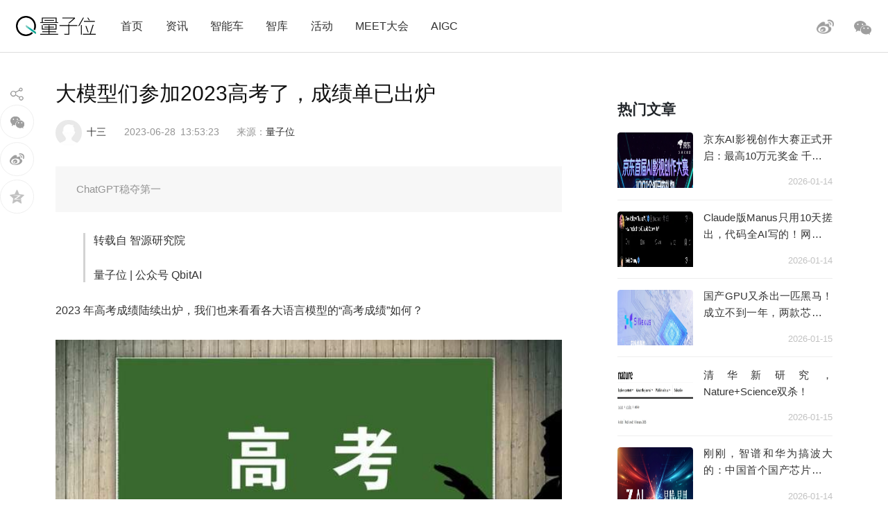

--- FILE ---
content_type: text/html; charset=UTF-8
request_url: https://www.qbitai.com/2023/06/64469.html
body_size: 15475
content:
<!DOCTYPE html>
<html lang="zh-Hans" class="no-js">
<head>
    <meta charset="UTF-8">
    <meta name="viewport" content="width=device-width, initial-scale=1">
    <link rel="profile" href="http://gmpg.org/xfn/11">
    <link rel="shortcut icon" href="/wp-content/themes/liangziwei/imgnew/favicon.ico">
        <link rel="pingback" href="https://www.qbitai.com/xmlrpc.php">
        <script>(function(html){html.className = html.className.replace(/\bno-js\b/,'js')})(document.documentElement);</script>
<title>大模型们参加2023高考了，成绩单已出炉 &#8211; 量子位</title>
<meta name='robots' content='max-image-preview:large' />
<link rel="alternate" type="application/rss+xml" title="量子位 &raquo; Feed" href="https://www.qbitai.com/feed" />
<link rel="alternate" type="application/rss+xml" title="量子位 &raquo; 评论 Feed" href="https://www.qbitai.com/comments/feed" />
<link rel="alternate" type="application/rss+xml" title="量子位 &raquo; 大模型们参加2023高考了，成绩单已出炉 评论 Feed" href="https://www.qbitai.com/2023/06/64469.html/feed" />
<link rel="alternate" title="oEmbed (JSON)" type="application/json+oembed" href="https://www.qbitai.com/wp-json/oembed/1.0/embed?url=https%3A%2F%2Fwww.qbitai.com%2F2023%2F06%2F64469.html" />
<link rel="alternate" title="oEmbed (XML)" type="text/xml+oembed" href="https://www.qbitai.com/wp-json/oembed/1.0/embed?url=https%3A%2F%2Fwww.qbitai.com%2F2023%2F06%2F64469.html&#038;format=xml" />
<style id='wp-img-auto-sizes-contain-inline-css' type='text/css'>
img:is([sizes=auto i],[sizes^="auto," i]){contain-intrinsic-size:3000px 1500px}
/*# sourceURL=wp-img-auto-sizes-contain-inline-css */
</style>
<style id='wp-block-library-inline-css' type='text/css'>
:root{--wp-block-synced-color:#7a00df;--wp-block-synced-color--rgb:122,0,223;--wp-bound-block-color:var(--wp-block-synced-color);--wp-editor-canvas-background:#ddd;--wp-admin-theme-color:#007cba;--wp-admin-theme-color--rgb:0,124,186;--wp-admin-theme-color-darker-10:#006ba1;--wp-admin-theme-color-darker-10--rgb:0,107,160.5;--wp-admin-theme-color-darker-20:#005a87;--wp-admin-theme-color-darker-20--rgb:0,90,135;--wp-admin-border-width-focus:2px}@media (min-resolution:192dpi){:root{--wp-admin-border-width-focus:1.5px}}.wp-element-button{cursor:pointer}:root .has-very-light-gray-background-color{background-color:#eee}:root .has-very-dark-gray-background-color{background-color:#313131}:root .has-very-light-gray-color{color:#eee}:root .has-very-dark-gray-color{color:#313131}:root .has-vivid-green-cyan-to-vivid-cyan-blue-gradient-background{background:linear-gradient(135deg,#00d084,#0693e3)}:root .has-purple-crush-gradient-background{background:linear-gradient(135deg,#34e2e4,#4721fb 50%,#ab1dfe)}:root .has-hazy-dawn-gradient-background{background:linear-gradient(135deg,#faaca8,#dad0ec)}:root .has-subdued-olive-gradient-background{background:linear-gradient(135deg,#fafae1,#67a671)}:root .has-atomic-cream-gradient-background{background:linear-gradient(135deg,#fdd79a,#004a59)}:root .has-nightshade-gradient-background{background:linear-gradient(135deg,#330968,#31cdcf)}:root .has-midnight-gradient-background{background:linear-gradient(135deg,#020381,#2874fc)}:root{--wp--preset--font-size--normal:16px;--wp--preset--font-size--huge:42px}.has-regular-font-size{font-size:1em}.has-larger-font-size{font-size:2.625em}.has-normal-font-size{font-size:var(--wp--preset--font-size--normal)}.has-huge-font-size{font-size:var(--wp--preset--font-size--huge)}.has-text-align-center{text-align:center}.has-text-align-left{text-align:left}.has-text-align-right{text-align:right}.has-fit-text{white-space:nowrap!important}#end-resizable-editor-section{display:none}.aligncenter{clear:both}.items-justified-left{justify-content:flex-start}.items-justified-center{justify-content:center}.items-justified-right{justify-content:flex-end}.items-justified-space-between{justify-content:space-between}.screen-reader-text{border:0;clip-path:inset(50%);height:1px;margin:-1px;overflow:hidden;padding:0;position:absolute;width:1px;word-wrap:normal!important}.screen-reader-text:focus{background-color:#ddd;clip-path:none;color:#444;display:block;font-size:1em;height:auto;left:5px;line-height:normal;padding:15px 23px 14px;text-decoration:none;top:5px;width:auto;z-index:100000}html :where(.has-border-color){border-style:solid}html :where([style*=border-top-color]){border-top-style:solid}html :where([style*=border-right-color]){border-right-style:solid}html :where([style*=border-bottom-color]){border-bottom-style:solid}html :where([style*=border-left-color]){border-left-style:solid}html :where([style*=border-width]){border-style:solid}html :where([style*=border-top-width]){border-top-style:solid}html :where([style*=border-right-width]){border-right-style:solid}html :where([style*=border-bottom-width]){border-bottom-style:solid}html :where([style*=border-left-width]){border-left-style:solid}html :where(img[class*=wp-image-]){height:auto;max-width:100%}:where(figure){margin:0 0 1em}html :where(.is-position-sticky){--wp-admin--admin-bar--position-offset:var(--wp-admin--admin-bar--height,0px)}@media screen and (max-width:600px){html :where(.is-position-sticky){--wp-admin--admin-bar--position-offset:0px}}

/*# sourceURL=wp-block-library-inline-css */
</style><style id='global-styles-inline-css' type='text/css'>
:root{--wp--preset--aspect-ratio--square: 1;--wp--preset--aspect-ratio--4-3: 4/3;--wp--preset--aspect-ratio--3-4: 3/4;--wp--preset--aspect-ratio--3-2: 3/2;--wp--preset--aspect-ratio--2-3: 2/3;--wp--preset--aspect-ratio--16-9: 16/9;--wp--preset--aspect-ratio--9-16: 9/16;--wp--preset--color--black: #000000;--wp--preset--color--cyan-bluish-gray: #abb8c3;--wp--preset--color--white: #ffffff;--wp--preset--color--pale-pink: #f78da7;--wp--preset--color--vivid-red: #cf2e2e;--wp--preset--color--luminous-vivid-orange: #ff6900;--wp--preset--color--luminous-vivid-amber: #fcb900;--wp--preset--color--light-green-cyan: #7bdcb5;--wp--preset--color--vivid-green-cyan: #00d084;--wp--preset--color--pale-cyan-blue: #8ed1fc;--wp--preset--color--vivid-cyan-blue: #0693e3;--wp--preset--color--vivid-purple: #9b51e0;--wp--preset--gradient--vivid-cyan-blue-to-vivid-purple: linear-gradient(135deg,rgb(6,147,227) 0%,rgb(155,81,224) 100%);--wp--preset--gradient--light-green-cyan-to-vivid-green-cyan: linear-gradient(135deg,rgb(122,220,180) 0%,rgb(0,208,130) 100%);--wp--preset--gradient--luminous-vivid-amber-to-luminous-vivid-orange: linear-gradient(135deg,rgb(252,185,0) 0%,rgb(255,105,0) 100%);--wp--preset--gradient--luminous-vivid-orange-to-vivid-red: linear-gradient(135deg,rgb(255,105,0) 0%,rgb(207,46,46) 100%);--wp--preset--gradient--very-light-gray-to-cyan-bluish-gray: linear-gradient(135deg,rgb(238,238,238) 0%,rgb(169,184,195) 100%);--wp--preset--gradient--cool-to-warm-spectrum: linear-gradient(135deg,rgb(74,234,220) 0%,rgb(151,120,209) 20%,rgb(207,42,186) 40%,rgb(238,44,130) 60%,rgb(251,105,98) 80%,rgb(254,248,76) 100%);--wp--preset--gradient--blush-light-purple: linear-gradient(135deg,rgb(255,206,236) 0%,rgb(152,150,240) 100%);--wp--preset--gradient--blush-bordeaux: linear-gradient(135deg,rgb(254,205,165) 0%,rgb(254,45,45) 50%,rgb(107,0,62) 100%);--wp--preset--gradient--luminous-dusk: linear-gradient(135deg,rgb(255,203,112) 0%,rgb(199,81,192) 50%,rgb(65,88,208) 100%);--wp--preset--gradient--pale-ocean: linear-gradient(135deg,rgb(255,245,203) 0%,rgb(182,227,212) 50%,rgb(51,167,181) 100%);--wp--preset--gradient--electric-grass: linear-gradient(135deg,rgb(202,248,128) 0%,rgb(113,206,126) 100%);--wp--preset--gradient--midnight: linear-gradient(135deg,rgb(2,3,129) 0%,rgb(40,116,252) 100%);--wp--preset--font-size--small: 13px;--wp--preset--font-size--medium: 20px;--wp--preset--font-size--large: 36px;--wp--preset--font-size--x-large: 42px;--wp--preset--spacing--20: 0.44rem;--wp--preset--spacing--30: 0.67rem;--wp--preset--spacing--40: 1rem;--wp--preset--spacing--50: 1.5rem;--wp--preset--spacing--60: 2.25rem;--wp--preset--spacing--70: 3.38rem;--wp--preset--spacing--80: 5.06rem;--wp--preset--shadow--natural: 6px 6px 9px rgba(0, 0, 0, 0.2);--wp--preset--shadow--deep: 12px 12px 50px rgba(0, 0, 0, 0.4);--wp--preset--shadow--sharp: 6px 6px 0px rgba(0, 0, 0, 0.2);--wp--preset--shadow--outlined: 6px 6px 0px -3px rgb(255, 255, 255), 6px 6px rgb(0, 0, 0);--wp--preset--shadow--crisp: 6px 6px 0px rgb(0, 0, 0);}:where(.is-layout-flex){gap: 0.5em;}:where(.is-layout-grid){gap: 0.5em;}body .is-layout-flex{display: flex;}.is-layout-flex{flex-wrap: wrap;align-items: center;}.is-layout-flex > :is(*, div){margin: 0;}body .is-layout-grid{display: grid;}.is-layout-grid > :is(*, div){margin: 0;}:where(.wp-block-columns.is-layout-flex){gap: 2em;}:where(.wp-block-columns.is-layout-grid){gap: 2em;}:where(.wp-block-post-template.is-layout-flex){gap: 1.25em;}:where(.wp-block-post-template.is-layout-grid){gap: 1.25em;}.has-black-color{color: var(--wp--preset--color--black) !important;}.has-cyan-bluish-gray-color{color: var(--wp--preset--color--cyan-bluish-gray) !important;}.has-white-color{color: var(--wp--preset--color--white) !important;}.has-pale-pink-color{color: var(--wp--preset--color--pale-pink) !important;}.has-vivid-red-color{color: var(--wp--preset--color--vivid-red) !important;}.has-luminous-vivid-orange-color{color: var(--wp--preset--color--luminous-vivid-orange) !important;}.has-luminous-vivid-amber-color{color: var(--wp--preset--color--luminous-vivid-amber) !important;}.has-light-green-cyan-color{color: var(--wp--preset--color--light-green-cyan) !important;}.has-vivid-green-cyan-color{color: var(--wp--preset--color--vivid-green-cyan) !important;}.has-pale-cyan-blue-color{color: var(--wp--preset--color--pale-cyan-blue) !important;}.has-vivid-cyan-blue-color{color: var(--wp--preset--color--vivid-cyan-blue) !important;}.has-vivid-purple-color{color: var(--wp--preset--color--vivid-purple) !important;}.has-black-background-color{background-color: var(--wp--preset--color--black) !important;}.has-cyan-bluish-gray-background-color{background-color: var(--wp--preset--color--cyan-bluish-gray) !important;}.has-white-background-color{background-color: var(--wp--preset--color--white) !important;}.has-pale-pink-background-color{background-color: var(--wp--preset--color--pale-pink) !important;}.has-vivid-red-background-color{background-color: var(--wp--preset--color--vivid-red) !important;}.has-luminous-vivid-orange-background-color{background-color: var(--wp--preset--color--luminous-vivid-orange) !important;}.has-luminous-vivid-amber-background-color{background-color: var(--wp--preset--color--luminous-vivid-amber) !important;}.has-light-green-cyan-background-color{background-color: var(--wp--preset--color--light-green-cyan) !important;}.has-vivid-green-cyan-background-color{background-color: var(--wp--preset--color--vivid-green-cyan) !important;}.has-pale-cyan-blue-background-color{background-color: var(--wp--preset--color--pale-cyan-blue) !important;}.has-vivid-cyan-blue-background-color{background-color: var(--wp--preset--color--vivid-cyan-blue) !important;}.has-vivid-purple-background-color{background-color: var(--wp--preset--color--vivid-purple) !important;}.has-black-border-color{border-color: var(--wp--preset--color--black) !important;}.has-cyan-bluish-gray-border-color{border-color: var(--wp--preset--color--cyan-bluish-gray) !important;}.has-white-border-color{border-color: var(--wp--preset--color--white) !important;}.has-pale-pink-border-color{border-color: var(--wp--preset--color--pale-pink) !important;}.has-vivid-red-border-color{border-color: var(--wp--preset--color--vivid-red) !important;}.has-luminous-vivid-orange-border-color{border-color: var(--wp--preset--color--luminous-vivid-orange) !important;}.has-luminous-vivid-amber-border-color{border-color: var(--wp--preset--color--luminous-vivid-amber) !important;}.has-light-green-cyan-border-color{border-color: var(--wp--preset--color--light-green-cyan) !important;}.has-vivid-green-cyan-border-color{border-color: var(--wp--preset--color--vivid-green-cyan) !important;}.has-pale-cyan-blue-border-color{border-color: var(--wp--preset--color--pale-cyan-blue) !important;}.has-vivid-cyan-blue-border-color{border-color: var(--wp--preset--color--vivid-cyan-blue) !important;}.has-vivid-purple-border-color{border-color: var(--wp--preset--color--vivid-purple) !important;}.has-vivid-cyan-blue-to-vivid-purple-gradient-background{background: var(--wp--preset--gradient--vivid-cyan-blue-to-vivid-purple) !important;}.has-light-green-cyan-to-vivid-green-cyan-gradient-background{background: var(--wp--preset--gradient--light-green-cyan-to-vivid-green-cyan) !important;}.has-luminous-vivid-amber-to-luminous-vivid-orange-gradient-background{background: var(--wp--preset--gradient--luminous-vivid-amber-to-luminous-vivid-orange) !important;}.has-luminous-vivid-orange-to-vivid-red-gradient-background{background: var(--wp--preset--gradient--luminous-vivid-orange-to-vivid-red) !important;}.has-very-light-gray-to-cyan-bluish-gray-gradient-background{background: var(--wp--preset--gradient--very-light-gray-to-cyan-bluish-gray) !important;}.has-cool-to-warm-spectrum-gradient-background{background: var(--wp--preset--gradient--cool-to-warm-spectrum) !important;}.has-blush-light-purple-gradient-background{background: var(--wp--preset--gradient--blush-light-purple) !important;}.has-blush-bordeaux-gradient-background{background: var(--wp--preset--gradient--blush-bordeaux) !important;}.has-luminous-dusk-gradient-background{background: var(--wp--preset--gradient--luminous-dusk) !important;}.has-pale-ocean-gradient-background{background: var(--wp--preset--gradient--pale-ocean) !important;}.has-electric-grass-gradient-background{background: var(--wp--preset--gradient--electric-grass) !important;}.has-midnight-gradient-background{background: var(--wp--preset--gradient--midnight) !important;}.has-small-font-size{font-size: var(--wp--preset--font-size--small) !important;}.has-medium-font-size{font-size: var(--wp--preset--font-size--medium) !important;}.has-large-font-size{font-size: var(--wp--preset--font-size--large) !important;}.has-x-large-font-size{font-size: var(--wp--preset--font-size--x-large) !important;}
/*# sourceURL=global-styles-inline-css */
</style>

<style id='classic-theme-styles-inline-css' type='text/css'>
/*! This file is auto-generated */
.wp-block-button__link{color:#fff;background-color:#32373c;border-radius:9999px;box-shadow:none;text-decoration:none;padding:calc(.667em + 2px) calc(1.333em + 2px);font-size:1.125em}.wp-block-file__button{background:#32373c;color:#fff;text-decoration:none}
/*# sourceURL=/wp-includes/css/classic-themes.min.css */
</style>
<link rel='stylesheet' id='liangziwei-style-css' href='https://www.qbitai.com/wp-content/themes/liangziwei/style.css?ver=6.9' type='text/css' media='all' />
<link rel='stylesheet' id='liangziwei-style1-css' href='https://www.qbitai.com/wp-content/themes/liangziwei/css/bootstrap.min.css?ver=6.9' type='text/css' media='all' />
<link rel='stylesheet' id='liangziwei-style2-css' href='https://www.qbitai.com/wp-content/themes/liangziwei/css/swiper.min.css?ver=6.9' type='text/css' media='all' />
<link rel='stylesheet' id='liangziwei-style3-css' href='https://www.qbitai.com/wp-content/themes/liangziwei/css/font-awesome.min.css?ver=6.9' type='text/css' media='all' />
<link rel='stylesheet' id='liangziwei-style4-css' href='https://www.qbitai.com/wp-content/themes/liangziwei/css/base.css?ver=6.9' type='text/css' media='all' />
<link rel='stylesheet' id='liangziwei-style5-css' href='https://www.qbitai.com/wp-content/themes/liangziwei/css/style.css?ver=6.9' type='text/css' media='all' />
<link rel='stylesheet' id='liangziwei-style6-css' href='https://www.qbitai.com/wp-content/themes/liangziwei/css/wbshare.css?ver=6.9' type='text/css' media='all' />
<link rel='stylesheet' id='liangziwei-style7-css' href='https://www.qbitai.com/wp-content/themes/liangziwei/css/zk_style.css?ver=6.9' type='text/css' media='all' />
<link rel='stylesheet' id='liangziwei-style8-css' href='https://www.qbitai.com/wp-content/themes/liangziwei/css/ai_style.css?ver=6.9' type='text/css' media='all' />
<script type="text/javascript" src="https://www.qbitai.com/wp-content/themes/liangziwei/js/jquery.min.js?ver=6.9" id="liangziwei-min-js"></script>
<script type="text/javascript" src="https://www.qbitai.com/wp-content/themes/liangziwei/js/popper.min.js?ver=6.9" id="liangziwei-popper-js"></script>
<script type="text/javascript" src="https://www.qbitai.com/wp-content/themes/liangziwei/js/bootstrap.min.js?ver=6.9" id="liangziwei-bootstrap-js"></script>
<script type="text/javascript" src="https://www.qbitai.com/wp-content/themes/liangziwei/js/bootstrap.offcanvas.js?ver=6.9" id="liangziwei-offcanvas-js"></script>
<script type="text/javascript" src="https://www.qbitai.com/wp-content/themes/liangziwei/js/flexible_css.debug.js?ver=6.9" id="liangziwei-css-debug-js"></script>
<script type="text/javascript" src="https://www.qbitai.com/wp-content/themes/liangziwei/js/flexible.debug.js?ver=6.9" id="liangziwei-debug-js"></script>
<script type="text/javascript" src="https://www.qbitai.com/wp-content/themes/liangziwei/js/swiper.min.js?ver=6.9" id="liangziwei-swiper-js"></script>
<script type="text/javascript" src="https://www.qbitai.com/wp-content/themes/liangziwei/js/qrcode.js?ver=6.9" id="liangziwei-qrcode-js"></script>
<script type="text/javascript" src="https://www.qbitai.com/wp-content/themes/liangziwei/js/yao.js?ver=6.9" id="liangziwei-yao-js"></script>
<script type="text/javascript" src="https://www.qbitai.com/wp-content/themes/liangziwei/js/ScrollPic.js?ver=6.9" id="liangziwei-ScrollPic-js"></script>
<script type="text/javascript" src="https://www.qbitai.com/wp-content/themes/liangziwei/js/zktag.js?ver=6.9" id="liangziwei-zktag-js"></script>
<script type="text/javascript" src="https://www.qbitai.com/wp-content/themes/liangziwei/js/jquery-1.7.1.min.js?ver=6.9" id="liangziwei-zkai2-js"></script>
<script type="text/javascript" src="https://www.qbitai.com/wp-content/themes/liangziwei/js/ai_playBox.js?ver=6.9" id="liangziwei-zkai1-js"></script>
<script type="text/javascript" src="https://www.qbitai.com/wp-includes/js/jquery/jquery.min.js?ver=3.7.1" id="jquery-core-js"></script>
<script type="text/javascript" src="https://www.qbitai.com/wp-includes/js/jquery/jquery-migrate.min.js?ver=3.4.1" id="jquery-migrate-js"></script>
<link rel="https://api.w.org/" href="https://www.qbitai.com/wp-json/" /><link rel="alternate" title="JSON" type="application/json" href="https://www.qbitai.com/wp-json/wp/v2/posts/64469" /><link rel="EditURI" type="application/rsd+xml" title="RSD" href="https://www.qbitai.com/xmlrpc.php?rsd" />
<meta name="generator" content="WordPress 6.9" />
<link rel="canonical" href="https://www.qbitai.com/2023/06/64469.html" />
<link rel='shortlink' href='https://www.qbitai.com/?p=64469' />
<style type="text/css">.recentcomments a{display:inline !important;padding:0 !important;margin:0 !important;}</style>    <!--[if IE 8]>
        <link id="liangziwei-ie7-css" rel="stylesheet" type="text/css" href="http://www.qbitai.com/wp-content/themes/liangziwei/css/ie8_style.css?ver=5.0.13"  media="all"/>
    <![endif]-->
    <!--[if IE 9]>
            <link id="liangziwei-ie8-css" rel="stylesheet" type="text/css" href="http://www.qbitai.com/wp-content/themes/liangziwei/css/ie9_style.css?ver=5.0.13"  media="all"/>
    <![endif]-->
    <script type="text/javascript">
        $("#top_search").click(function(){
            $("#search").toggle()
        });
        $(document).click(function(){
            $(".weixin_pop").hide();
        });
    </script>
    <style type="text/css">
        blockquote {
            margin: 1.4em 0;
            padding-left: 1em;
            color: #646464;
            border-left: 3px solid #D3D3D3;
            display: block;
            margin-block-start: 1em;
            margin-block-end: 1em;
            margin-inline-start: 40px;
            margin-inline-end: 40px;
        }
    </style>
</head>
<body class="body-offcanvas">
<header class="top">
    <div class="top_logo">
        <div class="nav_box">
                        <button type="button" class="navbar-toggle offcanvas-toggle" data-toggle="offcanvas" data-target="#js-bootstrap-offcanvas" style="float:left;"></button>
            <nav class="navbar navbar-default navbar-offcanvas navbar-offcanvas-touch navbar-offcanvas-fade" role="navigation" id="js-bootstrap-offcanvas">
                                    <div class="container-fluid"><ul id="menu-%e9%a1%b6%e9%83%a8%e8%8f%9c%e5%8d%95" class="nav navbar-nav"><li id="menu-item-110" class="menu-item menu-item-type-custom menu-item-object-custom menu-item-home menu-item-110"><a href="http://www.qbitai.com/">首页</a></li>
<li id="menu-item-107" class="menu-item menu-item-type-taxonomy menu-item-object-category current-post-ancestor current-menu-parent current-post-parent menu-item-107"><a href="https://www.qbitai.com/category/%e8%b5%84%e8%ae%af">资讯</a></li>
<li id="menu-item-26804" class="menu-item menu-item-type-taxonomy menu-item-object-category menu-item-26804"><a href="https://www.qbitai.com/category/auto">智能车</a></li>
<li id="menu-item-110561" class="menu-item menu-item-type-taxonomy menu-item-object-category menu-item-110561"><a href="https://www.qbitai.com/category/zhiku">智库</a></li>
<li id="menu-item-17709" class="menu-item menu-item-type-taxonomy menu-item-object-category menu-item-17709"><a href="https://www.qbitai.com/category/huodong">活动</a></li>
<li id="menu-item-10902" class="menu-item menu-item-type-custom menu-item-object-custom menu-item-10902"><a href="https://www.qbitai.com/meet/meet2026/">MEET大会</a></li>
<li id="menu-item-53733" class="menu-item menu-item-type-custom menu-item-object-custom menu-item-53733"><a href="https://www.qbitai.com/meet/aigc2025/">AIGC</a></li>
</ul></div>                            </nav>
                    </div>
        <div class="logo"><a href="https://www.qbitai.com/"></a></div>
        <div class="top_r_icons">
                        <div class="top_weixin"><a href="javascript:void(0)"class="biaojiwei"><i class="fa fa-weixin"></i></a>
                                <div class="weixin_pop"style="display:none"id="pophead">
               <p>扫码关注量子位</p>
               <img src="/wp-content/uploads/2019/01/qrcode_QbitAI_1.jpg">
        </div>
         </div>
            <div class="top_weibo"><a href="https://weibo.com/qbitai?is_all=1" target="_blank"><i></i></a></div>
            
<!--             <div class="top_search">
                <form role="search" method="get" class="search-form" action="https://www.qbitai.com/" id="search">
                <label>
                    <input type="search" class="search-field" placeholder="搜索…" value="" name="s">
                </label>
                <button type="submit" class="search-submit"></button>
                </form>
            </div> -->
        </div>
        <script type="text/javascript">
        // $('.biaojiwei').click(function(){
            $('.biaojiwei').click(function(event){
                event.stopPropagation();
                $('#pophead').show();
            })
            $('.weixin_pop').click(function(){
                $('.weixin_pop').hide();
            })
        // })
        </script>
        <div class="share_box">
        </div>
    </div>
    <div class="line"></div>
</header>

		

<div class="main">
    	<div class="content">
      <!-- articlead begin-->
                    <!-- articlead end-->
        	<div class="article">
				     <h1>大模型们参加2023高考了，成绩单已出炉</h1>
    			   <div class="article_info">
             <span class="author"><img src="http://www.qbitai.com/wp-content/themes/liangziwei/imagesnew/head.jpg" class="avatar avatar-200" height="200" width="200"><em><a href="https://www.qbitai.com/author/shisan" title="由 十三 发布" rel="author">十三</a></em></span>
                          <span class="date">2023-06-28</span>
             <span class="time">13:53:23</span>
          <span class="from">
          来源：<a href='https://www.qbitai.com' target='blank' rel='nofllow'>量子位</a>            </span></div>
                          <!--摘要样式-->
            <div class="zhaiyao"><p>ChatGPT稳夺第一</p>
</div>                			<blockquote>
<p data-track="29">转载自 智源研究院</p>
<p data-track="30">量子位 | 公众号 QbitAI</p>
</blockquote>
<p data-track="2">2023 年高考成绩陆续出炉，我们也来看看各大语言模型的“高考成绩”如何？</p>
<div class="pgc-img"><img decoding="async" alt="大模型们参加2023高考了，成绩单已出炉" class="syl-page-img" src="/wp-content/uploads/replace/0f992500120927fb3356a9ff48bc5821.jpeg" data-src="https://p3-sign.toutiaoimg.com/tos-cn-i-qvj2lq49k0/2d0907f145364d30bfbc52107d5f0e19~tplv-tt-shrink:640:0.image?traceid=202306281342219112B12892E5A7E67749&amp;x-expires=2147483647&amp;x-signature=53YtZzD5HkQ4qaguMRIOCRPI%2BEQ%3D" /></div>
<p data-track="3">FlagEval 大模型评测团队从 2023年高考考卷中整理了 <strong>147 道客观题</strong>（其中语文 20道，英语 44道，历史 31道，数学 9道，物理 8道，政治 21道，生物 14道）形成 <strong>Gaokao2023 V1.0 评测集</strong>。</p>
<p data-track="4">排除特殊符号等因素之后，通过 5-shot 方式对参数量相近的开源大语言模型进行评测，如悟道·天鹰 AquilaChat、Alpaca、Chinese-Alpaca、StableLM-tuned-alpha、MOSS、BELLE、ChatGLM等。</p>
<p data-track="5">鉴于 2023 高考题 6 月初才发布，尚未进入模型训练数据集，此次测试结果能较为直接地反映模型的知识运用能力。</p>
<p data-track="6"><strong>ChatGPT </strong>毫无悬念得分最高，GPT-4 和 GPT-3.5-turbo 正确率分别为 60.4%、42.5%。</p>
<p data-track="7"><strong>悟道·天鹰 AquilaChat-7B</strong> 在国内外参数量相近的SFT开源模型中表现亮眼，以 37.2% 正确率的综合成绩位居首位，接近 GPT-3.5-turbo 水平。</p>
<p data-track="8">而 <strong>ChatGLM2-6B</strong>、<strong>Chinese-Alpaca</strong> 紧随其后，正确率分别为 25.5%、24.7%。</p>
<div class="pgc-img"><img decoding="async" alt="大模型们参加2023高考了，成绩单已出炉" class="syl-page-img" src="/wp-content/uploads/replace/3be92623b51b43054e86b002a15950af.png" data-src="https://p3-sign.toutiaoimg.com/tos-cn-i-qvj2lq49k0/d2f3374d4adf4c90a38a97a6b0fbb847~tplv-tt-shrink:640:0.image?traceid=202306281342219112B12892E5A7E67749&amp;x-expires=2147483647&amp;x-signature=USfVlFmf%2FAHFe4joxiH6cNXmW%2FE%3D" /></div>
<p data-track="9">经SFT微调的模型与基础模型在能力侧重点上具有明显差异。</p>
<p data-track="10">公平起见，仅对比经SFT微调后的语言模型。</p>
<div class="pgc-img"><img decoding="async" alt="大模型们参加2023高考了，成绩单已出炉" class="syl-page-img" src="/wp-content/uploads/replace/5e0bb80dd72a8ec8da07b2b6aea26056.png" data-src="https://p3-sign.toutiaoimg.com/tos-cn-i-qvj2lq49k0/d6b0de07a5d04ede8e7f6839881949f9~tplv-tt-shrink:640:0.image?traceid=202306281342219112B12892E5A7E67749&amp;x-expires=2147483647&amp;x-signature=ky0hyplRYT4RdZpGC%2B8FFXHrr1U%3D" /></div>
<p data-track="11">评测方式解释：</p>
<blockquote>
<p data-track="12">本次评测采用 5-shot 的 In-context 形式 prompt 作为输入，即在 Prompt 中给给出 5 个示例和答案作为 Context，最后附上一道评测题目，要求模型选择输出【A/B/C/D】中的正确选项，考察模型的 In-Context（上下文）学习能力和知识量。总成绩（TOTAL）为每个模型的 7 个学科成绩算数平均值。</p>
</blockquote>
<p data-track="13">从学科成绩中，还有几点有趣的发现：</p>
<ul>
<li data-track="14">AquilaChat 学科知识非常均衡，没有明显的短板，并且生物、物理成绩突出，正确率分别达到 50%、62.5%；</li>
<li data-track="15">相比英语成绩，所有模型的语文成绩普遍不高，AquilaChat 与 Chinese-Alpaca 以 15% 正确率并列第一，ChatGPT 的正确率也仅有 10% 。说明大模型在学习中文知识时难度较大，这对后续中英双语大模型训练提出了挑战。</li>
</ul>
<p data-track="16">这次针对2023高考的能力评测，主要对国内外7B量级开源大模型进行对比。7B 量级作为当前主流模型，因部署性价比高，广受产业欢迎。</p>
<p data-track="17">“巨无霸”ChatGPT作为标志参照项，在“高考2023评测”等能力对比中依然“一览众山小”。</p>
<p data-track="18">考虑到其在模型参数量、训练数据量方面的巨大差异，以 AquilaChat-7B 为代表的 7B 量级开源模型，依然实力不容小觑、未来可期！</p>
<p data-track="19">目前尚未有公开信息</p>
<h1 class="pgc-h-arrow-right" data-track="20">FlagEval 大语言模型评测榜单上新</h1>
<p data-track="21">Gaokao2023 V1.0（高考评测结果）已更新至 FlagEval 大语言模型评测榜单。我们将持续扩充题库能力，提升对模型评测结果的深入分析能力。</p>
<p data-track="22">欢迎大模型研究团队评测申请：<br class="sysbr" />flageval.baai.ac.cn</p>
<p data-track="23">智源FlagEval大模型开放评测平台，创新构建了“能力-任务-指标”三维评测框架，划定了大语言模型的 30+ 能力维度，在任务维度集成了 20+ 个主客观评测数据集，不仅涵盖了知名的公开数据集 HellaSwag、MMLU、C-Eval 等，还增加了智源自建的主观评测数据集 Chinese Linguistics &amp; Cognition Challenge (CLCC) ，北京大学与闽江学院共建的词汇级别语义关系判断、句子级别语义关系判断、多义词理解、修辞手法判断评测数据集。更多维度的评测数据集也在陆续集成中。</p>
<div class="pgc-img"><img decoding="async" alt="大模型们参加2023高考了，成绩单已出炉" class="syl-page-img" src="/wp-content/uploads/replace/dc887d4c5d8c603b01a84cde0f346851.png" data-src="https://p3-sign.toutiaoimg.com/tos-cn-i-qvj2lq49k0/f41951db4165488fb5453c8c63cb5aa1~tplv-tt-shrink:640:0.image?traceid=202306281342219112B12892E5A7E67749&amp;x-expires=2147483647&amp;x-signature=HLY7lPfqPHFJ%2B3nGor%2Bg6PndfBM%3D" /></div>
<p data-track="24">在最新 SFT 模型评测榜单中，AquilaChat 在“主观+客观”评测中排名第一。</p>
<p data-track="25">据悉，悟道 · 天鹰 Aquila-7B基座模型及AquilaChat 对话模型最新版本权重已经更新至开源仓库，相比 6 月 9 日初始版本性能在常识推理、代码生成等维度，有了较高提升。目前可通过 FlagAI 开源项目或 FlagOpen 模型仓库下载权重。</p>
<p data-track="26">GitHub:<br class="sysbr" />https://github.com/FlagAI-Open/FlagAI/tree/master/examples/Aquila</p>
<p data-track="27">模型仓库：<br class="sysbr" />https://model.baai.ac.cn/models</p>
                
                <!--版权声明-->
                <div class="line_font"><span></span><em>版权所有，未经授权不得以任何形式转载及使用，违者必究。</em><span></span></div>
            </div>
     		<div class="tags"><a href="https://www.qbitai.com/tag/%e5%a4%a7%e6%a8%a1%e5%9e%8b" rel="tag">大模型</a> <a href="https://www.qbitai.com/tag/%e6%99%ba%e6%ba%90%e7%a0%94%e7%a9%b6%e9%99%a2" rel="tag">智源研究院</a> <a href="https://www.qbitai.com/tag/%e9%ab%98%e8%80%83" rel="tag">高考</a></div>
            <!--作者文章列表-->
    		<div class="person_box">
            	<a href="#" target="_blank"><div class="person_head"><img src="http://www.qbitai.com/wp-content/themes/liangziwei/imagesnew/head.jpg" class="avatar avatar-1024" height="1024" width="1024"><span><a href="https://www.qbitai.com/author/shisan" title="由 十三 发布" rel="author">十三</a></span></div></a>
                <div class="person_con">
                	<ul>
                                          <li><a href="https://www.qbitai.com/2026/01/369609.html" rel="bookmark" title="不得了，这个新技术把视频压缩到了0.02%！"target="_blank">不得了，这个新技术把视频压缩到了0.02%！</a><i>2026-01-15</i></li>
                                          <li><a href="https://www.qbitai.com/2026/01/369357.html" rel="bookmark" title="刚刚，智谱和华为搞波大的：中国首个国产芯片训练出的SOTA多模态模型！"target="_blank">刚刚，智谱和华为搞波大的：中国首个国产芯片训练出的SOTA多模态模型！</a><i>2026-01-14</i></li>
                                          <li><a href="https://www.qbitai.com/2025/01/249027.html" rel="bookmark" title="TeleAI “复杂推理大模型” 达竞赛级数学表现，评分超 o1-preview"target="_blank">TeleAI “复杂推理大模型” 达竞赛级数学表现，评分超 o1-preview</a><i>2025-01-26</i></li>
                                          <li><a href="https://www.qbitai.com/2025/10/341545.html" rel="bookmark" title="别Claude Code了，一个国产免费命令行就够了"target="_blank">别Claude Code了，一个国产免费命令行就够了</a><i>2025-10-14</i></li>
                                      
                    </ul>
                </div>
    		</div>
            <!--左侧分享-->
                        <div class="share_pc">
            	<div class=" share_icon"></div>
                <div class="share_weixin"><span id="weixin_qrcode"></span>
        <div id="qrcode" style="display:none;">扫码分享至朋友圈</div>
        <div></div></div>

                <a href="https://service.weibo.com/share/share.php?url=https://www.qbitai.com/2023/06/64469.html&title=大模型们参加2023高考了，成绩单已出炉&appkey=4017757111&searchPic=true&ralateUid=6105753431" class="share_sina" data-cmd="tsina" title="分享到新浪微博"target="_blank"><div class="share_weibo"></div></a>
                <a href=""><div class="share_qzone"></div></a>
            </div>
                        <script>
                // 设置参数方式
                var qrcode = new QRCode('qrcode', {
                  text: 'https://www.qbitai.com/2023/06/64469.html',
                  width: 256,
                  height: 256,
                  colorDark : '#000000',
                  colorLight : '#ffffff',
                  correctLevel : QRCode.CorrectLevel.H
                });
                </script>
                <script>
                var weixin_qrcode  = document.getElementById('weixin_qrcode');
                var qrcode = document.getElementById('qrcode');
                $(document).click(function(){
                    $("#qrcode").hide();
                });
                weixin_qrcode.onclick = function(event){
                    event.stopPropagation();
                    var val = qrcode.style.display;
                    if(val == 'none'){
                        qrcode.style.display = 'block'; //显示
                    }else{
                        qrcode.style.display = 'none'; //隐藏
                    }
                }
                qrcode.onclick = function(event){
                        event.stopPropagation();
                        qrcode.style.display = 'none'; //隐藏
                }

               

                function shareToQq(title,url,picurl){
                var shareqqzonestring='https://sns.qzone.qq.com/cgi-bin/qzshare/cgi_qzshare_onekey?summary='+title+'&url='+url+'&title='+title+'&pics='+picurl;
                window.open(shareqqzonestring,'newwindow','height=400,width=400,top=100,left=100');
                }
                $('.share_qzone').click(function(e){
                shareToQq("大模型们参加2023高考了，成绩单已出炉","https://www.qbitai.com/2023/06/64469.html","https://www.qbitai.com/wp-content/uploads/2023/06/-e1687931586148-150x150.jpeg");
                })
    
                </script>
<!--相关阅读 start-->
          
                                          <div class="xiangguan">
                          <h3>相关阅读</h3>
                            <ul id="tags_related">
                                         <div class="picture_text">
                          <div class="picture"><a href="https://www.qbitai.com/2023/09/80806.html" target="_blank">
                            <img src="https://www.qbitai.com/wp-content/uploads/2023/09/Xnip2023-09-01_15-41-30-e1693554263575-300x175.png" alt="" title="">                          </div>
                          <div class="text_box">
                              <h4><a href="https://www.qbitai.com/2023/09/80806.html" target="_blank">苹果芯跑大模型不用降计算精度，投机采样杀疯了，GPT-4也在用</a></h4>
                              <p>生成结果不变的情况下获得2-3倍的推理加速</p>
                              <div class="info"><span class="author"><a href="/?author=32" target="_blank">梦晨</a></span><span class="author"><span class="time">2023-09-01</span><div class="tags_s">
                                                                        <i></i>
                                    <a href="https://www.qbitai.com/tag/gpt-4" rel="tag">GPT-4</a> <a href="https://www.qbitai.com/tag/%e5%a4%a7%e6%a8%a1%e5%9e%8b" rel="tag">大模型</a> <a href="https://www.qbitai.com/tag/%e8%8b%b9%e6%9e%9c%e8%8a%af%e7%89%87" rel="tag">苹果芯片</a>                                                                    </div></div>
                          </div>
                      </div>
                
                                 <div class="picture_text">
                          <div class="picture"><a href="https://www.qbitai.com/2024/03/128386.html" target="_blank">
                            <img src="https://www.qbitai.com/wp-content/uploads/2024/03/2024-03-17-13.58.21-e1710655573531-300x175.png" alt="" title="">                          </div>
                          <div class="text_box">
                              <h4><a href="https://www.qbitai.com/2024/03/128386.html" target="_blank">AI大模型控制红绿灯，港科大（广州）智慧交通新成果已开源</a></h4>
                              <p>能提疏通方案，还能防患于未然</p>
                              <div class="info"><span class="author"><a href="/?author=47833" target="_blank">西风</a></span><span class="author"><span class="time">2024-03-17</span><div class="tags_s">
                                                                        <i></i>
                                    <a href="https://www.qbitai.com/tag/ai" rel="tag">AI</a> <a href="https://www.qbitai.com/tag/%e4%ba%a4%e9%80%9a" rel="tag">交通</a> <a href="https://www.qbitai.com/tag/%e5%a4%a7%e6%a8%a1%e5%9e%8b" rel="tag">大模型</a>                                                                    </div></div>
                          </div>
                      </div>
                
                                 <div class="picture_text">
                          <div class="picture"><a href="https://www.qbitai.com/2024/03/126527.html" target="_blank">
                            <img src="https://www.qbitai.com/wp-content/uploads/replace/31a164a0982dcbb82d55cc9ce1690774.png" alt="" title="">                          </div>
                          <div class="text_box">
                              <h4><a href="https://www.qbitai.com/2024/03/126527.html" target="_blank">懂AI PC的人要先拥抱新世界了 | 模力时代</a></h4>
                              <p>个人生产力变革只差最后一公里</p>
                              <div class="info"><span class="author"><a href="/?author=34" target="_blank">明敏</a></span><span class="author"><span class="time">2024-03-08</span><div class="tags_s">
                                                                        <i></i>
                                    <a href="https://www.qbitai.com/tag/aipc" rel="tag">AIPC</a> <a href="https://www.qbitai.com/tag/ai%e7%bb%88%e7%ab%af" rel="tag">AI终端</a> <a href="https://www.qbitai.com/tag/%e5%a4%a7%e6%a8%a1%e5%9e%8b" rel="tag">大模型</a> <a href="https://www.qbitai.com/tag/%e5%bc%82%e6%9e%84%e8%ae%a1%e7%ae%97" rel="tag">异构计算</a>                                                                    </div></div>
                          </div>
                      </div>
                
                                 <div class="picture_text">
                          <div class="picture"><a href="https://www.qbitai.com/2024/01/111750.html" target="_blank">
                            <img src="https://www.qbitai.com/wp-content/uploads/replace/478b94134fb603f794abfd87f6d4c529.jpeg" alt="" title="">                          </div>
                          <div class="text_box">
                              <h4><a href="https://www.qbitai.com/2024/01/111750.html" target="_blank">爱分析AI与大模型高峰论坛即将举办，1月9日与众多大咖畅聊科技未来</a></h4>
                              <p>爱分析将于2024年1月9日在北京以“智能涌现 价值焕新”为主题举办2024爱分析·AI与大模型高峰论坛。</p>
                              <div class="info"><span class="author"><a href="/?author=19" target="_blank">量子位</a></span><span class="author"><span class="time">2024-01-05</span><div class="tags_s">
                                                                        <i></i>
                                    <a href="https://www.qbitai.com/tag/%e4%ba%ba%e5%b7%a5%e6%99%ba%e8%83%bd" rel="tag">人工智能</a> <a href="https://www.qbitai.com/tag/%e5%a4%a7%e6%a8%a1%e5%9e%8b" rel="tag">大模型</a> <a href="https://www.qbitai.com/tag/%e7%88%b1%e5%88%86%e6%9e%90" rel="tag">爱分析</a>                                                                    </div></div>
                          </div>
                      </div>
                
                                 <div class="picture_text">
                          <div class="picture"><a href="https://www.qbitai.com/2023/10/92241.html" target="_blank">
                            <img src="https://www.qbitai.com/wp-content/uploads/2023/10/2023-10-24-13.04.59-e1698124640930-300x175.png" alt="" title="">                          </div>
                          <div class="text_box">
                              <h4><a href="https://www.qbitai.com/2023/10/92241.html" target="_blank">50张图“毒倒”Stable Diffusion，汽车和牛都分不清了</a></h4>
                              <p>网友：创意DNA拉锯战</p>
                              <div class="info"><span class="author"><a href="/?author=47833" target="_blank">西风</a></span><span class="author"><span class="time">2023-10-24</span><div class="tags_s">
                                                                        <i></i>
                                    <a href="https://www.qbitai.com/tag/ai%e7%bb%98%e5%9b%be" rel="tag">AI绘图</a> <a href="https://www.qbitai.com/tag/%e5%a4%a7%e6%a8%a1%e5%9e%8b" rel="tag">大模型</a> <a href="https://www.qbitai.com/tag/%e7%89%88%e6%9d%83" rel="tag">版权</a>                                                                    </div></div>
                          </div>
                      </div>
                
                                 <div class="picture_text">
                          <div class="picture"><a href="https://www.qbitai.com/2024/03/131107.html" target="_blank">
                            <img src="https://www.qbitai.com/wp-content/uploads/2024/03/Xnip2024-03-27_15-47-37-e1711525704884.png" alt="" title="">                          </div>
                          <div class="text_box">
                              <h4><a href="https://www.qbitai.com/2024/03/131107.html" target="_blank">拿CPU搞AI推理，谁给你的底气？</a></h4>
                              <p>CPU终于站C位了</p>
                              <div class="info"><span class="author"><a href="/?author=32" target="_blank">梦晨</a></span><span class="author"><span class="time">2024-03-27</span><div class="tags_s">
                                                                        <i></i>
                                    <a href="https://www.qbitai.com/tag/ai%e6%8e%a8%e7%90%86" rel="tag">AI推理</a> <a href="https://www.qbitai.com/tag/%e5%a4%a7%e6%a8%a1%e5%9e%8b" rel="tag">大模型</a> <a href="https://www.qbitai.com/tag/%e8%8b%b1%e7%89%b9%e5%b0%94" rel="tag">英特尔</a>                                                                    </div></div>
                          </div>
                      </div>
                
                                              </ul>
                      </div> 
              
            <!--相关阅读 end-->
		</div>
        <div class="content_right">
           			<!--热门文章 start-->
      <div class="yaowen">
        <h3>热门文章</h3>
                                <div class="picture_text">
<a href="https://www.qbitai.com/2026/01/369337.html" target="_blank">
<div class="picture"><img width="128" height="75" src="https://i.qbitai.com/wp-content/uploads/2026/01/6e4b3a6ee3508389d579517db5eabcbb-scaled-e1768378334306.png" class="attachment-thumbnail size-thumbnail wp-post-image" alt="" 0="" decoding="async" loading="lazy" /></div>
<div class="text_box"><h4>京东AI影视创作大赛正式开启：最高10万元奖金 千万流量扶持</h4></div>
<div class="info">2026-01-14</div>
</a>
</div><div class="picture_text">
<a href="https://www.qbitai.com/2026/01/369377.html" target="_blank">
<div class="picture"><img width="128" height="51" src="https://i.qbitai.com/wp-content/uploads/2026/01/f1c149f1f37832f19054e4fe4240c900.webp" class="attachment-thumbnail size-thumbnail wp-post-image" alt="" 0="" decoding="async" loading="lazy" /></div>
<div class="text_box"><h4>Claude版Manus只用10天搓出，代码全AI写的！网友：小扎140亿并购像冤大头</h4></div>
<div class="info">2026-01-14</div>
</a>
</div><div class="picture_text">
<a href="https://www.qbitai.com/2026/01/369731.html" target="_blank">
<div class="picture"><img width="128" height="72" src="https://i.qbitai.com/wp-content/uploads/2026/01/805e6ede4af354c704c222410e7aa65c.webp" class="attachment-thumbnail size-thumbnail wp-post-image" alt="" 0="" decoding="async" loading="lazy" /></div>
<div class="text_box"><h4>国产GPU又杀出一匹黑马！成立不到一年，两款芯片量产落地</h4></div>
<div class="info">2026-01-15</div>
</a>
</div><div class="picture_text">
<a href="https://www.qbitai.com/2026/01/369696.html" target="_blank">
<div class="picture"><img width="128" height="71" src="https://i.qbitai.com/wp-content/uploads/2026/01/屏幕截图-2026-01-15-151033-e1768538236702.png" class="attachment-thumbnail size-thumbnail wp-post-image" alt="" 0="" decoding="async" loading="lazy" /></div>
<div class="text_box"><h4>清华新研究，Nature+Science双杀！</h4></div>
<div class="info">2026-01-15</div>
</a>
</div><div class="picture_text">
<a href="https://www.qbitai.com/2026/01/369357.html" target="_blank">
<div class="picture"><img width="128" height="54" src="https://i.qbitai.com/wp-content/uploads/2026/01/智谱昇腾合作设计_2比35-e1768373237979.png" class="attachment-thumbnail size-thumbnail wp-post-image" alt="" 0="" decoding="async" loading="lazy" srcset="https://i.qbitai.com/wp-content/uploads/2026/01/智谱昇腾合作设计_2比35-e1768373237979.png 1584w, https://i.qbitai.com/wp-content/uploads/2026/01/智谱昇腾合作设计_2比35-e1768373237979-768x326.png 768w, https://i.qbitai.com/wp-content/uploads/2026/01/智谱昇腾合作设计_2比35-e1768373237979-1536x652.png 1536w, https://i.qbitai.com/wp-content/uploads/2026/01/智谱昇腾合作设计_2比35-e1768373237979-1200x509.png 1200w" sizes="auto, (max-width: 128px) 85vw, 128px" /></div>
<div class="text_box"><h4>刚刚，智谱和华为搞波大的：中国首个国产芯片训练出的SOTA多模态模型！</h4></div>
<div class="info">2026-01-14</div>
</a>
</div>                      </div>
      <!-- 
<form role="search" method="get" class="search-form" action="https://www.qbitai.com/">
	<label>
		<span class="screen-reader-text">搜索：</span>
		<input type="search" class="search-field" placeholder="搜索…" value="" name="s" />
	</label>
	<button type="submit" class="search-submit"><span class="screen-reader-text">搜索</span></button>
</form>
 -->
			<!--热门文章 end-->
        </div>
</div>


<!--底部版权-->
<div class="footer">
	<div class="footer_con">
        <div class="footer_r">
        	<ul class="links"><li><a href="/?page_id=99" target="_blank">关于量子位</a></li><li><a href="/?page_id=101" target="_blank">加入我们</a></li><li><a href="/?page_id=103" target="_blank">寻求报道</a></li><li><a href="/?page_id=105" target="_blank">商务合作</a></li></ul>
            
            <div class="icon_btns">
            <!-- <a href="/?page_id=183"target="_blank"><i class="weixin_icon"></i></a> -->
            <a href="javascript:void(0)" class="footer_weixin"><div class="fa fa-weixin"id="biaojiwei2"><i class="weixin_icon"></i></div>
    <div class="weixin_pop" id="popfoot" style="display:none">
       <p>扫码关注量子位</p>
       <img src="https://www.qbitai.com/wp-content/uploads/2019/01/qrcode_QbitAI_1.jpg">
    </div>
</a>
            <a href="https://weibo.com/qbitai?is_all=1"target="_blank"><i class="weibo_icon"></i></a>
            <a href="https://www.zhihu.com/org/liang-zi-wei-48/activities"target="_blank"><div class="share_zhihu"></div></a>
            <a href="https://www.toutiao.com/c/user/53624121633/#mid=1556041376883713"target="_blank"><div class="share_toutiao"></div></a>
            </div>
            <script type="text/javascript">
         $('#biaojiwei2').click(function(event){
                event.stopPropagation();
               $('#popfoot').show();
                })
             $('#popfoot').click(function(){
               $('#popfoot').hide();
                })
        </script>
        </div>
        <script type="speculationrules">
{"prefetch":[{"source":"document","where":{"and":[{"href_matches":"/*"},{"not":{"href_matches":["/wp-*.php","/wp-admin/*","/wp-content/uploads/*","/wp-content/*","/wp-content/plugins/*","/wp-content/themes/liangziwei/*","/*\\?(.+)"]}},{"not":{"selector_matches":"a[rel~=\"nofollow\"]"}},{"not":{"selector_matches":".no-prefetch, .no-prefetch a"}}]},"eagerness":"conservative"}]}
</script>
<script type="text/javascript" id="liangziwei-script-js-extra">
/* <![CDATA[ */
var screenReaderText = {"expand":"\u5c55\u5f00\u5b50\u83dc\u5355","collapse":"\u6298\u53e0\u5b50\u83dc\u5355"};
//# sourceURL=liangziwei-script-js-extra
/* ]]> */
</script>
<script type="text/javascript" src="https://www.qbitai.com/wp-content/themes/liangziwei/js/functions.js?ver=20160816" id="liangziwei-script-js"></script>
<script type="text/javascript" src="//qzonestyle.gtimg.cn/qzone/qzact/common/share/share.js?ver=6.9" id="wxcs-js"></script>
	<script id="wxcs-script">
	WX_Custom_Share = function(){
		
		var xhr = null;
		var url = 'https://www.qbitai.com/wp-admin/admin-ajax.php';
		var signature_url = window.location.href.split('#')[0];
		var formData = {
			action: 'wxcs_get_share_info',
			type: 'post',
			id: '64469',
			signature_url: signature_url
		};
		
		this.init = function(){
			if( window.XMLHttpRequest ){
				xhr = new XMLHttpRequest();
			}
			else if( window.ActiveXObject ){
				xhr = new ActiveXObject('Microsoft.XMLHTTP');
			}
			
			get_share_info();
		}
		
		function formatPostData( obj ){
			
			var arr = new Array();
			for (var attr in obj ){
				arr.push( encodeURIComponent( attr ) + '=' + encodeURIComponent( obj[attr] ) );
			}
			
			return arr.join( '&' );
		}
		
		function get_share_info(){
			
			if( xhr == null ) return;
			
			xhr.onreadystatechange = function(){
				if( xhr.readyState == 4 && xhr.status == 200 ){
					
					var data = eval('(' + xhr.responseText + ')');
					
					if( data == null ){
						return;
					}
					
					var info = {
						title: data.title,
						summary: data.desc,
						pic: data.img,
						url: data.url
					};
					
					if( formData.type == 'other' ){
						info.title = document.title;
						info.summary = location.href;
						info.url = location.href;
					}
					
					if( data.use_actual_url == true ){
						info.url = location.href;
					}

					if( data.error ){
						console.error( '自定义微信分享: ', data.error );
					}
					else if( data.appid ){
						info.WXconfig = {
							swapTitleInWX: data.swapTitleInWX,
							appId: data.appid,
							timestamp: data.timestamp,
							nonceStr: data.nonceStr,
							signature: data.signature
						};
					}
					
					setShareInfo( info );
				}
			};
			
			xhr.open( 'POST', url, true);
			xhr.setRequestHeader( 'Content-Type', 'application/x-www-form-urlencoded' );
			xhr.send( formatPostData( formData ) );
		}
	}
	
	new WX_Custom_Share().init();
	</script>
	<script>
                        (function(){
                            var bp = document.createElement('script');
                            var curProtocol = window.location.protocol.split(':')[0];
                            if (curProtocol === 'https') {
                                bp.src = 'https://zz.bdstatic.com/linksubmit/push.js';
                            }
                            else {
                                bp.src = 'http://push.zhanzhang.baidu.com/push.js';
                            }
                            var s = document.getElementsByTagName("script")[0];
                            s.parentNode.insertBefore(bp, s);
                        })();
                        </script>        <div class="footer_l">
        	<div class="footer_logo"><a href="#" target="_blank"></a><span>追踪人工智能新趋势，报道科技行业新突破</span></div>
            <div class="line3"></div>
            <!--<p>量子位 QbitAI 版权所有&copy;北京极客伙伴科技有限公司 京ICP备17005886号-1</p>-->
            <p>量子位 QbitAI 版权所有&copy;北京极客伙伴科技有限公司 <a href="https://beian.miit.gov.cn/" target="_blank">京ICP备17005886号-1</a ></p >
        </div>
    </div>
</div>
</body>
</html>


--- FILE ---
content_type: text/html; charset=UTF-8
request_url: https://www.qbitai.com/wp-admin/admin-ajax.php
body_size: 320
content:
{"title":"\u5927\u6a21\u578b\u4eec\u53c2\u52a02023\u9ad8\u8003\u4e86\uff0c\u6210\u7ee9\u5355\u5df2\u51fa\u7089 - \u91cf\u5b50\u4f4d","desc":"https:\/\/www.qbitai.com\/2023\/06\/64469.html","url":"https:\/\/www.qbitai.com\/2023\/06\/64469.html","img":"http:\/\/www.qbitai.com\/wp-content\/uploads\/2023\/06\/-e1687931586148-1200x746.jpeg","use_actual_url":false}